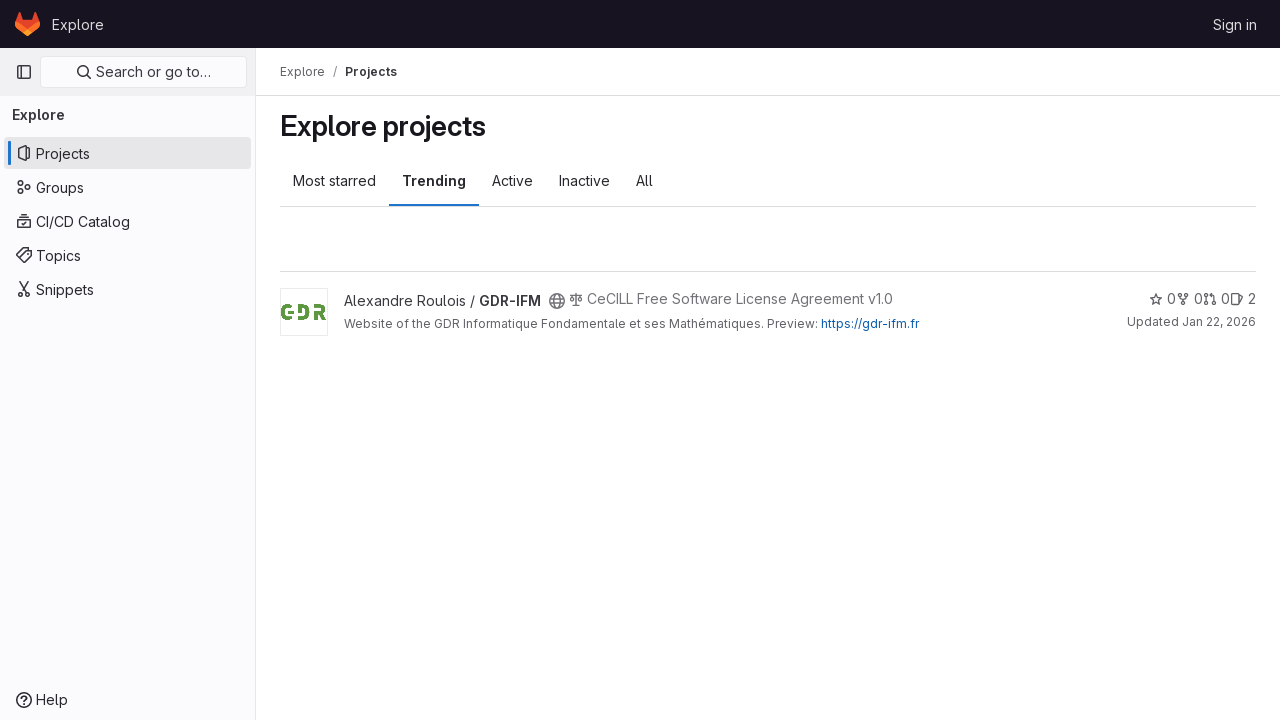

--- FILE ---
content_type: text/css; charset=utf-8
request_url: https://gitlab.math.univ-paris-diderot.fr/assets/highlight/themes/white-5ffbb706faebead681b01c8b52e92c6c0d35ad5b1c11d39012c90bcaf7892ca8.css
body_size: 1939
content:
@keyframes blinking-dot{0%{opacity:1}25%{opacity:.4}75%{opacity:.4}100%{opacity:1}}.code.white .file-line-blame::before{visibility:hidden;align-self:center;margin-right:.125rem;width:1rem;height:1rem;background-color:rgba(5,5,6,.3);-webkit-mask-image:url(/assets/icons-stacked-4f7f42960ec60e54e130844d0c00609db0aea972dfa5d3c30d601523da89db2c.svg#git);mask-image:url(/assets/icons-stacked-4f7f42960ec60e54e130844d0c00609db0aea972dfa5d3c30d601523da89db2c.svg#git);-webkit-mask-repeat:no-repeat;mask-repeat:no-repeat;-webkit-mask-size:cover;mask-size:cover;-webkit-mask-position:center;mask-position:center;content:""}.code.white .file-line-blame:hover::before{background-color:rgba(5,5,6,.6)}.code.white .line-links:hover,.code.white .line-links:focus-within{background-color:#d0d0d8}.code.white .line-numbers,.code.white .diff-line-num,.code.white .code-search-line{background-color:#fff}.code.white .line-numbers.conflict_marker,.code.white .line-numbers.conflict_our,.code.white .diff-line-num.conflict_marker,.code.white .diff-line-num.conflict_our,.code.white .code-search-line.conflict_marker,.code.white .code-search-line.conflict_our{background-color:#e1fad7;border-color:#e1fad7}.code.white .line-numbers.conflict_their,.code.white .diff-line-num.conflict_their,.code.white .code-search-line.conflict_their{background-color:#e0f0ff;border-color:#e0f0ff}.code.white .diff-line-num,.code.white .diff-line-num a{color:#89888d}.code.white pre.code,.code.white .diff-line-num{border-color:rgba(0,0,0,.1)}.code.white,.code.white pre.code,.code.white .line_holder .line_content{background-color:#fff;color:#3a383f}.code.white .diff-line-expand-button{background-color:#dcdcde;color:#4c4b51}.code.white .diff-line-expand-button:hover{background-color:#bfbfc3;color:#3a383f}.code.white .line_holder.match .line_content,.code.white .line_holder .new-nonewline.line_content,.code.white .line_holder .old-nonewline.line_content{color:rgba(5,5,6,.24);background-color:#fbfafd}.code.white .line_holder.diff-grid-row{--diff-expansion-background-color: #dcdcde}.code.white .line_holder.diff-grid-row.expansion.match .diff-td{color:#89888d}.code.white .line_holder.diff-grid-row.expansion .diff-td{background-color:#ececef}.code.white .line_holder.diff-grid-row.expansion .diff-td:first-child{border-color:#dcdcde}.code.white .line_holder:not(.match) .diff-grid-left:hover .diff-line-num:not(.empty-cell):not(.conflict_marker_their):not(.conflict_marker_our),.code.white .line_holder:not(.match) .diff-grid-right:hover .diff-line-num:not(.empty-cell):not(.conflict_marker_their):not(.conflict_marker_our),.code.white .line_holder.code-search-line:hover .diff-line-num:not(.empty-cell):not(.conflict_marker_their):not(.conflict_marker_our){background-color:#e1d8f9;border-color:#cbbbf2}.code.white .line_holder:not(.match) .diff-grid-left:hover .diff-line-num:not(.empty-cell):not(.conflict_marker_their):not(.conflict_marker_our) a,.code.white .line_holder:not(.match) .diff-grid-right:hover .diff-line-num:not(.empty-cell):not(.conflict_marker_their):not(.conflict_marker_our) a,.code.white .line_holder.code-search-line:hover .diff-line-num:not(.empty-cell):not(.conflict_marker_their):not(.conflict_marker_our) a{color:#626168}.code.white .line_holder .diff-line-num.old,.code.white .line_holder .diff-line-num.old-nomappinginraw{background-color:#f9d7dc}.code.white .line_holder .diff-line-num.old a,.code.white .line_holder .diff-line-num.old-nomappinginraw a{color:#737276}.code.white .line_holder .diff-line-num.new,.code.white .line_holder .diff-line-num.new-nomappinginraw{background-color:#ddfbe6}.code.white .line_holder .diff-line-num.new a,.code.white .line_holder .diff-line-num.new-nomappinginraw a{color:#868689}.code.white .line_holder .diff-line-num.is-over,.code.white .line_holder .diff-line-num.hll:not(.empty-cell).is-over{background-color:#e1d8f9;border-color:#cbbbf2}.code.white .line_holder .diff-line-num.is-over a,.code.white .line_holder .diff-line-num.hll:not(.empty-cell).is-over a{color:#626168}.code.white .line_holder .diff-line-num.hll{--highlight-border-color: #63a6e9;background-color:#e9f3fc}.code.white .line_holder:not(.diff-expanded)+.diff-expanded>.diff-line-num,.code.white .line_holder:not(.diff-expanded)+.diff-expanded>.line-coverage,.code.white .line_holder:not(.diff-expanded)+.diff-expanded>.line_content,.code.white .line_holder.diff-expanded+.line_holder:not(.diff-expanded)>.diff-line-num,.code.white .line_holder.diff-expanded+.line_holder:not(.diff-expanded)>.line-coverage,.code.white .line_holder.diff-expanded+.line_holder:not(.diff-expanded)>.line_content{border-top:1px solid #e0e0e0}.code.white .line_holder.diff-expanded>.diff-line-num,.code.white .line_holder.diff-expanded>.line-coverage,.code.white .line_holder.diff-expanded>.line_content{background:#f7f7f7;border-color:#f7f7f7}.code.white .line_holder .line_content.old,.code.white .line_holder .line_content.old-nomappinginraw{background-color:#fbe9eb}.code.white .line_holder .line_content.old::before,.code.white .line_holder .line_content.old-nomappinginraw::before{color:#ae979a}.code.white .line_holder .line_content.old span.idiff,.code.white .line_holder .line_content.old-nomappinginraw span.idiff{background-color:#fac5cd}.code.white .line_holder .line_content.new,.code.white .line_holder .line_content.new-nomappinginraw{background-color:#ecfdf0}.code.white .line_holder .line_content.new::before,.code.white .line_holder .line_content.new-nomappinginraw::before{color:#9bb0a1}.code.white .line_holder .line_content.new span.idiff,.code.white .line_holder .line_content.new-nomappinginraw span.idiff{background-color:#c7f0d2}.code.white .line_holder .line_content.match{color:rgba(5,5,6,.24);background-color:#fbfafd}.code.white .line_holder .line_content.hll{--highlight-border-color: #63a6e9;background-color:#e9f3fc}.code.white .line_holder .line-coverage{transition:border-left .1s ease-out}.code.white .line_holder .line-coverage.coverage{border-left:2px solid #2da160}.code.white .line_holder .line-coverage.no-coverage{border-left:4px solid #ec5941}.code.white .line_holder .line-coverage.old,.code.white .line_holder .line-coverage.old-nomappinginraw,.code.white .line_holder .line-inline-findings.old,.code.white .line_holder .line-inline-findings.old-nomappinginraw{background-color:#fbe9eb}.code.white .line_holder .line-coverage.new,.code.white .line_holder .line-coverage.new-nomappinginraw,.code.white .line_holder .line-inline-findings.new,.code.white .line_holder .line-inline-findings.new-nomappinginraw{background-color:#ecfdf0}.code.white .line_holder .line-coverage.hll,.code.white .line_holder .line-inline-findings.hll{--highlight-border-color: #63a6e9;background-color:#e9f3fc}.code.white pre .hll{background-color:#f8eec7 !important}.code.white pre.white code .selected-inline-section-marker{background:#d3e3f4 !important}.code.white pre.white code .inline-section-marker{background:#dcdcde}.code.white .file-holder div.code.white .selected-inline-number-mark{color:#626168}.code.white .file-holder div.code.white .unselected-inline-number-mark{color:#bfbfc3}.code.white span.highlight_word{background-color:#fafe3d !important}.code.white .line a{color:#0086b3}.code.white .hll{background-color:#f8f8f8}.code.white .c,.code.white .hljs-comment{color:#998;font-style:italic}.code.white .err{color:#a61717;background-color:#e3d2d2}.code.white .k,.code.white .hljs-variable.language_,.code.white .hljs-built_in{font-weight:600}.code.white .o{font-weight:600}.code.white .cm{color:#998;font-style:italic}.code.white .cp,.code.white .hljs-meta{color:#999;font-weight:600}.code.white .c1{color:#998;font-style:italic}.code.white .cs{color:#999;font-weight:600;font-style:italic}.code.white .cd{color:#998;font-style:italic}.code.white .gd{color:#050506;background-color:#fdd}.code.white .gd .x{color:#050506;background-color:#faa}.code.white .ge{font-style:italic}.code.white .gr{color:#a00}.code.white .hljs-section,.code.white .gh{color:purple;font-weight:600}.code.white .gi{color:#050506;background-color:#dfd}.code.white .gi .x{color:#050506;background-color:#afa}.code.white .hljs-quote,.code.white .go{color:#888}.code.white .gp{color:#555}.code.white .gs{font-weight:600}.code.white .gu{color:purple;font-weight:600}.code.white .hljs-quote,.code.white .gt{color:#a00}.code.white .kc{font-weight:600}.code.white .kd,.code.white .hljs-keyword{font-weight:600}.code.white .kn{font-weight:600}.code.white .kp{font-weight:600}.code.white .kr{font-weight:600}.code.white .kt,.code.white .hljs-type{color:#458;font-weight:600}.code.white .m{color:#099}.code.white .s{color:#d14}.code.white .n,.code.white .hljs-built_in{color:#333}.code.white .na,.code.white .hljs-attr,.code.white .hljs-property,.code.white .hljs-symbol,.code.white .hljs-bullet,.code.white .hljs-title.function_{color:teal}.code.white .hljs-symbol,.code.white .hljs-link{text-decoration:underline}.code.white .nb,.code.white .hljs-title.class_,.code.white .hljs-literal{color:#0086b3}.code.white .nc,.code.white .hljs-title.class_,.code.white .hljs-built_in{color:#458;font-weight:600}.code.white .no{color:teal}.code.white .ni{color:purple}.code.white .ne{color:#900;font-weight:600}.code.white .nf,.code.white .hljs-title,.code.white .hljs-title.function_{color:#900;font-weight:600}.code.white .nn{color:#555}.code.white .nt{color:navy}.code.white .nv{color:teal}.code.white .ow{font-weight:600}.code.white .w{color:#bbb}.code.white .mf{color:#099}.code.white .mh{color:#099}.code.white .mi,.code.white .hljs-number{color:#099}.code.white .mo{color:#099}.code.white .sb{color:#d14}.code.white .sc{color:#d14}.code.white .sd{color:#d14}.code.white .s2{color:#d14}.code.white .se{color:#d14}.code.white .sh{color:#d14}.code.white .si{color:#d14}.code.white .hljs-link,.code.white .sx{color:#d14}.code.white .sr{color:#009926}.code.white .s1,.code.white .hljs-string{color:#d14}.code.white .ss{color:#990073}.code.white .bp{color:#999}.code.white .vc{color:teal}.code.white .vg{color:teal}.code.white .vi{color:teal}.code.white .il{color:#099}.code.white .gc{color:#999;background-color:#eaf2f5}.code.white .diff-line-num.conflict_marker_our,.code.white .diff-line-num.conflict_our{background-color:#e1fad7;border-color:#e1fad7}.code.white .diff-line-num.conflict_marker_their,.code.white .diff-line-num.conflict_their{background-color:#e0f0ff;border-color:#e0f0ff}.code.white .line_holder .line_content,.code.white .line_holder .line-coverage{position:relative}.code.white .line_holder .line_content.conflict_marker_our,.code.white .line_holder .line-coverage.conflict_marker_our{background-color:#e1fad7;border-color:#e1fad7}.code.white .line_holder .line_content.conflict_marker_their,.code.white .line_holder .line-coverage.conflict_marker_their{background-color:#e0f0ff;border-color:#e0f0ff}.code.white .line_holder .line_content.conflict_our,.code.white .line_holder .line-coverage.conflict_our{background-color:#effdec;border-color:#effdec}.code.white .line_holder .line_content.conflict_their,.code.white .line_holder .line-coverage.conflict_their{background-color:#f2f9ff;border-color:#f2f9ff}.code.white.blob-viewer .hljs-variable{color:teal}.code.white.blob-viewer .hljs-symbol{color:#990073}.code.white.blob-viewer .hljs-title\.class_\.inherited__{color:teal}.code.white.blob-viewer .hljs-title\.class\.inherited{color:teal}.code.white.blob-viewer .hljs-title\.class{color:#458}.code.white.blob-viewer .hljs-variable\.constant{color:teal}.code.white.blob-viewer .hljs-variable\.language{color:#0086b3}.code.white.blob-viewer .hljs-title\.function{color:#900}.code.white.blob-viewer .hljs-params{color:#0086b3}:root{--default-diff-color-deletion: #eb919b;--default-diff-color-addition: #a0f5b4;--diff-addition-color: #ddfbe6;--diff-deletion-color: #f9d7dc}
